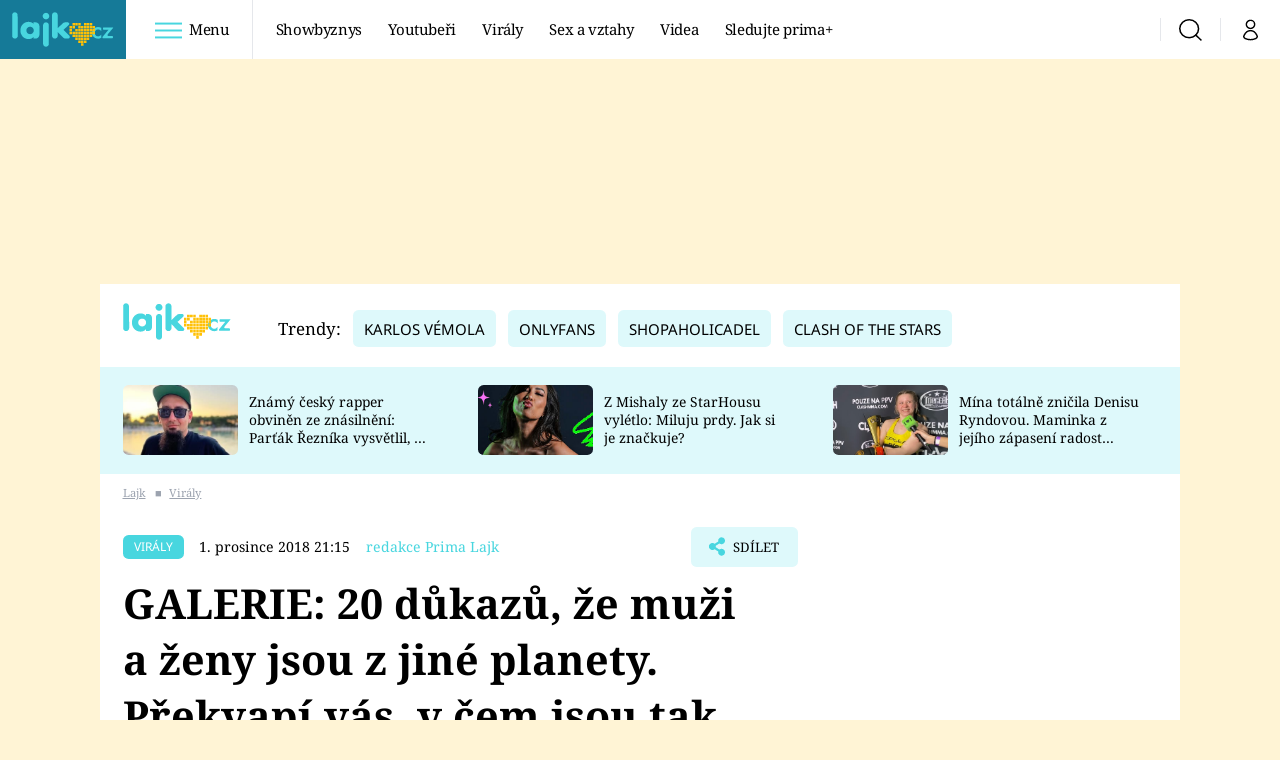

--- FILE ---
content_type: image/svg+xml
request_url: https://assets.lajk.iprima.cz/images/play-red.be67741a.svg
body_size: 432
content:
<svg xmlns="http://www.w3.org/2000/svg" width="14.309" height="14.309" viewBox="0 0 14.309 14.309">
  <g id="Group_191" data-name="Group 191" transform="translate(-591.25 -884.191)">
    <circle id="Ellipse_14" data-name="Ellipse 14" cx="6" cy="6" r="6" transform="translate(592 885)" fill="#fff"/>
    <path id="Icon_awesome-play-circle" data-name="Icon awesome-play-circle" d="M7.717.563a7.154,7.154,0,1,0,7.154,7.154A7.153,7.153,0,0,0,7.717.563Zm3.338,7.847L5.977,11.323a.694.694,0,0,1-1.03-.606v-6a.694.694,0,0,1,1.03-.606L11.055,7.2A.7.7,0,0,1,11.055,8.409Z" transform="translate(590.688 883.629)" fill="#48d6df"/>
  </g>
</svg>
